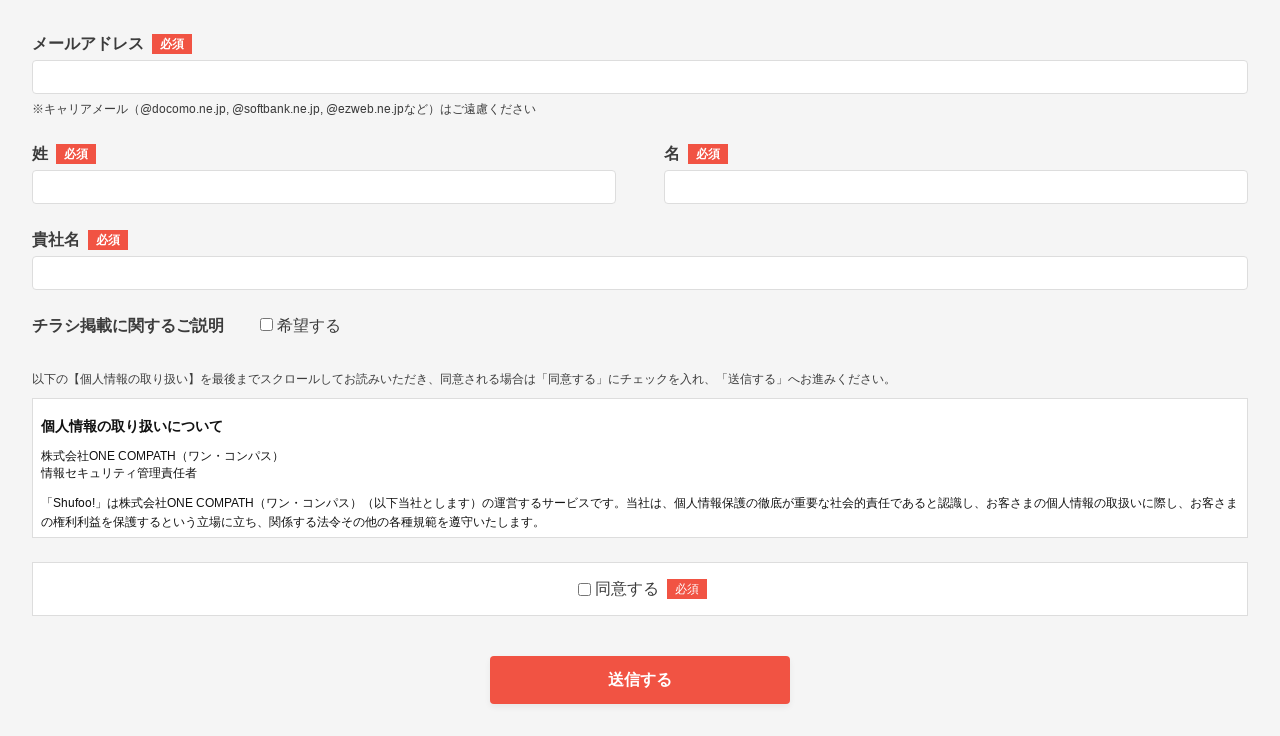

--- FILE ---
content_type: text/html; charset=utf-8
request_url: https://go.onecompath.com/l/340821/2023-07-06/3fr9jlj
body_size: 4865
content:
<!DOCTYPE html>
<html>

<head>
<!-- Google Tag Manager -->
<script>(function(w,d,s,l,i){w[l]=w[l]||[];w[l].push({'gtm.start':
new Date().getTime(),event:'gtm.js'});var f=d.getElementsByTagName(s)[0],
j=d.createElement(s),dl=l!='dataLayer'?'&l='+l:'';j.async=true;j.src=
'https://www.googletagmanager.com/gtm.js?id='+i+dl;f.parentNode.insertBefore(j,f);
})(window,document,'script','dataLayer','GTM-KTDCL9D');</script>
<!-- End Google Tag Manager -->

  <base href="https://www.shufoo.net">
  <meta charset="utf-8" />
  <meta name="description" content="" />
  <title></title>

  <style>
    /* reset */
    html {
      font-family: -apple-system, BlinkMacSystemFont, Hiragino Kaku Gothic ProN, 'ヒラギノ角ゴ ProN W3',
        'Helvetica Neue', Arial, 'メイリオ', Meiryo, YuGothic, sans-serif;
      font-size: 62.5%;
      line-height: 1.5;
      color: #3C3C3C;
      margin: 0;
      padding: 0;
      -webkit-text-size-adjust: 100%;
      height: 100%;
    }

    body {
      margin: 0;
      padding: 0;
      font-size: 1.6rem;
      background-color: #F5F5F5;
    }

    * {
      box-sizing: border-box;
    }

    /* 初期設定 */
    .form-wrap {
      width: 100%;
      height: auto;
      padding: 16px;
    }
    .form-group {
      margin-top: 0;
      border: none;
    }

    .form-error {
      width: 100%;
      margin-bottom: 24px;
      color: #F15343;
      font-size: 1.6rem;
      font-weight: 700;
    }

    .input-group {
    }

    .input-group + .input-group {
      margin-top: 24px;
    }

    .form-field {
    }

    .input-group-title {
      display: flex;
      align-items: center;
      font-weight: 700;
    }

    .input-group-title .require {
      display: none;
      width: 40px;
      height: 20px;
      margin-left: 8px;
      background: #F15343;
      color: #fff;
      line-height: 20px;
      text-align: center;
      font-size: 1.2rem;
      position: relative;
    }

    .input-group .required .input-group-title .require {
      display: inline-block;
    }

    .form-input {
      margin-top: 4px;
    }

    .input-group .memo {
    display: block;
    font-size: 1.2rem;
    line-height: 1.5;
    margin-top: 6px;
    }

    .form-input .error-messages {
      color: #F15343;
      display: block;
      font-size: 1.2rem;
      line-height: 1.5;
      margin-top: 6px;
    }

    input,
    textarea,
    select {
      -webkit-appearance: none;
      -moz-appearance: none;
      appearance: none;
      font-family: -apple-system, BlinkMacSystemFont, Hiragino Kaku Gothic ProN, 'ヒラギノ角ゴ ProN W3',
        'Helvetica Neue', Arial, 'メイリオ', Meiryo, YuGothic, sans-serif;
      font-size: 1.6rem;
    }

    input[type="text"],
    textarea {
      padding: 7px 12px;
      border: 1px solid #ddd;
      box-shadow: none;
      width: 100%;
      background-color: #fff;
      border-radius: 4px;
      outline: none;
    }

    input[type="checkbox"],
    input[type="radio"] {
      display: inline-block;
      margin-right: 4px;
      -webkit-appearance: checkbox;
      -moz-appearance: checkbox;
      appearance: checkbox;
    }

    .form-input input[type="checkbox"],
    .form-input input[type="radio"],
    .form-input label:hover {
      cursor: pointer;
    }

    textarea {
      height: 140px;
      resize: vertical;
    }

    select::-ms-expand {
      display: none;
    }

    button {
      background: none;
      border: none;
      outline: none;
    }

    .privacy-iframe {
      width: 100%;
      height: 140px;
      margin: 10px auto 10px;
      padding: 0;
      border: 1px solid #ddd;
      background: #fff;
      box-sizing: border-box;
      overflow-y: inherit;
      -webkit-overflow-scrolling: touch;
    }
    .privacy-iframe iframe {
      width: 100%;
      height: 100%;
    }

    .btn-group {
      margin-top: 40px;
    }

    .btn-default {
      width: 100%;
      max-width: 300px;
      height: 48px;
      margin: 0 auto;
      display: flex;
      align-items: center;
      justify-content: center;
      border-radius: 4px;
      background: #F15343;
      border: none;
      position: relative;
      color: #fff;
      font-weight: 700;
      font-size: 1.6rem;
      box-shadow: 0 3px 6px rgba(0, 0, 0, 0.06);
      cursor: pointer;
    }

    @media screen and (min-width: 1080px), print {
      .form-wrap {
        padding: 32px;
      }
    }

    /* ページ固有レイアウト */
    .input-group.last_name {
      width: 48%;
      float: left;
      margin-bottom: 24px;
    }

    .input-group.first_name {
      width: 48%;
      float: right;
      margin-bottom: 24px;
    }

    .input-group.company {
      clear: both;
    }

    .input-group.shufoobiz_contactme {
      display: flex;
      align-items: center;
    }

    .input-group.shufoobiz_contactme .form-field {
      margin-right: 32px;
    }

    .input-group.shufoobiz_contactme .form-input {
      margin-top: 0;
    }

    .input-group.privacy {
      margin-top: 32px;
    }

    .input-group.phone,
    .input-group.shufoobiz_contentofinquiryhistory,
    .input-group.Custom_shufoo_biz_ziparea{
      display: none;
    }

    .shufoobiz_contactme.is-selected + .input-group.phone,
    .shufoobiz_contactme.is-selected ~ .input-group.shufoobiz_contentofinquiryhistory,
    .shufoobiz_contactme.is-selected ~ .input-group.Custom_shufoo_biz_ziparea{
      display: block;
    }

    .input-group.phone .form-field,
    .input-group.shufoobiz_contentofinquiryhistory .form-field {
      display: block;
    }

    .input-group.phone .form-field .input-group-title,
    .input-group.shufoobiz_contentofinquiryhistory .form-field .input-group-title {
      margin-right: 0;
    }

    .input-group.agree_check_btn {
      margin-top: 24px;
      padding: 14px 0;
      text-align: center;
      border: 1px solid #ddd;
      background: #fff;
      display: block;
    }

    .input-group.agree_check_btn .form-field {
      display: none;
    }

    .input-group.agree_check_btn .form-input {
      margin-top: 0;
    }

    .input-group.agree_check_btn .form-input .value > span {
      display: flex;
      align-items: center;
      justify-content: center;
    }

    .input-group.agree_check_btn .form-input .inline {
      display: flex;
      align-items: center;
    }

    .input-group.agree_check_btn .form-input .inline::after {
      content: '必須';
      display: block;
      width: 40px;
      height: 20px;
      margin-left: 8px;
      background: #F15343;
      color: #fff;
      line-height: 20px;
      text-align: center;
      font-size: 1.2rem;
      position: relative;
    }

    @media screen and (min-width: 1080px), print {
      .input-group.phone .form-field,
      .input-group.shufoobiz_contentofinquiryhistory .form-field {
        display: flex;
      }

      .input-group.phone .form-field .input-group-title,
      .input-group.shufoobiz_contentofinquiryhistory .form-field .input-group-title {
        margin-right: 12px;
      }
    }

  </style>

<script type="text/javascript" src="https://go.onecompath.com/js/piUtils.js?ver=2021-09-20"></script><script type="text/javascript">
piAId = '341821';
piCId = '80451';
piHostname = 'pi.pardot.com';
if(!window['pi']) { window['pi'] = {}; } pi = window['pi']; if(!pi['tracker']) { pi['tracker'] = {}; } pi.tracker.pi_form = true;
(function() {
	function async_load(){
		var s = document.createElement('script'); s.type = 'text/javascript';
		s.src = ('https:' == document.location.protocol ? 'https://pi' : 'http://cdn') + '.pardot.com/pd.js';
		var c = document.getElementsByTagName('script')[0]; c.parentNode.insertBefore(s, c);
	}
	if(window.attachEvent) { window.attachEvent('onload', async_load); }
	else { window.addEventListener('load', async_load, false); }
})();
</script></head>

<body>
  <!-- Google Tag Manager (noscript) -->
  <noscript><iframe src="https://www.googletagmanager.com/ns.html?id=GTM-KTDCL9D" height="0" width="0" style="display:none;visibility:hidden"></iframe></noscript>
  <!-- End Google Tag Manager (noscript) -->
  <form accept-charset="UTF-8" method="post" action="https://go.onecompath.com/l/340821/2023-07-06/3fr9jlj" class="form" id="pardot-form">

<style type="text/css">
form.form p label { color: #000000; }
</style>




	<div class="form-wrap">
	<div class="form-group">
	
		
		

		<div class="input-group  email">
		<div class="form-field  email pd-text required    ">
			
				<label class="input-group-title" for="340821_184164pi_340821_184164">メールアドレス<span class="require">必須</span></label>
			
		</div>
		
		<div class="form-input  email pd-text required    ">
			<input type="text" name="340821_184164pi_340821_184164" id="340821_184164pi_340821_184164" value="" class="text" size="30" maxlength="255" onchange="" onfocus="" />
      
			<span class="memo">※キャリアメール（@docomo.ne.jp, @softbank.ne.jp, @ezweb.ne.jpなど）はご遠慮ください</span>
			

			
		</div>
		<div id="error_for_340821_184164pi_340821_184164" style="display:none"></div>
		
		</div>
		

		<div class="input-group contact__name last_name">
		<div class="form-field contact__name last_name pd-text required    ">
			
				<label class="input-group-title" for="340821_184167pi_340821_184167">姓<span class="require">必須</span></label>
			
		</div>
		
		<div class="form-input contact__name last_name pd-text required    ">
			<input type="text" name="340821_184167pi_340821_184167" id="340821_184167pi_340821_184167" value="" class="text" size="30" maxlength="80" onchange="" onfocus="" />
      

			
		</div>
		<div id="error_for_340821_184167pi_340821_184167" style="display:none"></div>
		
		</div>
		

		<div class="input-group contact__name first_name">
		<div class="form-field contact__name first_name pd-text required    ">
			
				<label class="input-group-title" for="340821_184170pi_340821_184170">名<span class="require">必須</span></label>
			
		</div>
		
		<div class="form-input contact__name first_name pd-text required    ">
			<input type="text" name="340821_184170pi_340821_184170" id="340821_184170pi_340821_184170" value="" class="text" size="30" maxlength="40" onchange="" onfocus="" />
      

			
		</div>
		<div id="error_for_340821_184170pi_340821_184170" style="display:none"></div>
		
		</div>
		

		<div class="input-group  company">
		<div class="form-field  company pd-text required    ">
			
				<label class="input-group-title" for="340821_184173pi_340821_184173">貴社名<span class="require">必須</span></label>
			
		</div>
		
		<div class="form-input  company pd-text required    ">
			<input type="text" name="340821_184173pi_340821_184173" id="340821_184173pi_340821_184173" value="" class="text" size="30" maxlength="255" onchange="" onfocus="" />
      

			
		</div>
		<div id="error_for_340821_184173pi_340821_184173" style="display:none"></div>
		
		</div>
		

		<div class="input-group  shufoobiz_contactme">
		<div class="form-field  shufoobiz_contactme pd-checkbox     ">
			
				<label class="input-group-title" for="340821_184176pi_340821_184176">チラシ掲載に関するご説明<span class="require">必須</span></label>
			
		</div>
		
		<div class="form-input  shufoobiz_contactme pd-checkbox     ">
			<span class="value"><span><input type="checkbox" name="340821_184176pi_340821_184176_833685" id="340821_184176pi_340821_184176_833685" value="833685" onchange="" /><label class="inline" for="340821_184176pi_340821_184176_833685">希望する</label></span></span>
      

			
		</div>
		<div id="error_for_340821_184176pi_340821_184176" style="display:none"></div>
		
		</div>
		

		<div class="input-group  phone">
		<div class="form-field  phone pd-text     ">
			
				<label class="input-group-title" for="340821_184179pi_340821_184179">電話番号<span class="require">必須</span></label>
			
		</div>
		
		<div class="form-input  phone pd-text     ">
			<input type="text" name="340821_184179pi_340821_184179" id="340821_184179pi_340821_184179" value="" class="text" size="30" maxlength="40" onchange="" onfocus="" />
      
			<span class="memo">お電話によるご説明などを希望される際は、ご入力ください。（任意）</span>
			

			
		</div>
		<div id="error_for_340821_184179pi_340821_184179" style="display:none"></div>
		
		</div>
		

		<div class="input-group  Custom_shufoo_biz_ziparea">
		<div class="form-field  Custom_shufoo_biz_ziparea pd-text     ">
			
				<label class="input-group-title" for="340821_191059pi_340821_191059">店舗住所<span class="require">必須</span></label>
			
		</div>
		
		<div class="form-input  Custom_shufoo_biz_ziparea pd-text     ">
			<input type="text" name="340821_191059pi_340821_191059" id="340821_191059pi_340821_191059" value="" class="text" size="30" maxlength="65535" onchange="" onfocus="" />
      
			<span class="memo">※もし、ご説明時に見積もりを希望する場合は、店舗の住所をご記入ください。
※複数店舗の見積もりをご希望の場合は、"ご質問など"の欄に内容をご記入ください。（任意）</span>
			

			
		</div>
		<div id="error_for_340821_191059pi_340821_191059" style="display:none"></div>
		
		</div>
		

		<div class="input-group  shufoobiz_contentofinquiryhistory">
		<div class="form-field  shufoobiz_contentofinquiryhistory pd-textarea     ">
			
				<label class="input-group-title" for="340821_184182pi_340821_184182">ご質問など<span class="require">必須</span></label>
			
		</div>
		
		<div class="form-input  shufoobiz_contentofinquiryhistory pd-textarea     ">
			<textarea name="340821_184182pi_340821_184182" id="340821_184182pi_340821_184182" onchange="" cols="40" rows="10" class="standard"></textarea>
      
			<span class="memo">ご質問などがございましたら、ご入力ください。（任意）</span>
			

			
		</div>
		<div id="error_for_340821_184182pi_340821_184182" style="display:none"></div>
		
		</div>
		

		<div class="input-group privacy privacypolicy">
		<div class="form-field privacy privacypolicy pd-hidden  hidden   ">
			
		</div>
		
		<div class="form-input privacy privacypolicy pd-hidden  hidden   ">
			<input type="hidden" name="340821_184185pi_340821_184185" id="340821_184185pi_340821_184185" value="" />
      
			<span class="memo">以下の【個人情報の取り扱い】を最後までスクロールしてお読みいただき、同意される場合は「同意する」にチェックを入れ、「送信する」へお進みください。</span>
			

			
		</div>
		<div id="error_for_340821_184185pi_340821_184185" style="display:none"></div>
		
		</div>
		

		<div class="input-group doi agree_check_btn agree">
		<div class="form-field doi agree_check_btn agree pd-checkbox required    ">
			
				<label class="input-group-title" for="340821_184188pi_340821_184188">個人情報の取り扱いについて<span class="require">必須</span></label>
			
		</div>
		
		<div class="form-input doi agree_check_btn agree pd-checkbox required    ">
			<span class="value"><span><input type="checkbox" name="340821_184188pi_340821_184188_833688" id="340821_184188pi_340821_184188_833688" value="833688" onchange="" /><label class="inline" for="340821_184188pi_340821_184188_833688">同意する</label></span></span>
      

			
		</div>
		<div id="error_for_340821_184188pi_340821_184188" style="display:none"></div>
		
		</div>
		
	
	</div>


		
	<p style="position:absolute; width:190px; left:-9999px; top: -9999px;visibility:hidden;">
		<label for="pi_extra_field">Comments</label>
		<input type="text" name="pi_extra_field" id="pi_extra_field"/>
	</p>
		
		
		<!-- forces IE5-8 to correctly submit UTF8 content  -->
		<input name="_utf8" type="hidden" value="&#9731;" />
		
		<div class="privacy-iframe">
            <iframe src="https://www.shufoo.net/biz/policies/privacy/origin.html" frameborder="0"></iframe>
        </div>
		
		<div class="btn-group">
			<input type="submit" accesskey="s" value="送信する" class="btn-default" />
		</div>
	</div><!--/.form-wrap-->
	
	


<script type="text/javascript">
//<![CDATA[

	var anchors = document.getElementsByTagName("a");
	for (var i=0; i<anchors.length; i++) {
		var anchor = anchors[i];
		if(anchor.getAttribute("href")&&!anchor.getAttribute("target")) {
			anchor.target = "_top";
		}
	}
		
//]]>
</script>
<input type="hidden" name="hiddenDependentFields" id="hiddenDependentFields" value="" /></form>
<script type="text/javascript">(function(){ pardot.$(document).ready(function(){ (function() {
	var $ = window.pardot.$;
	window.pardot.FormDependencyMap = [];

	$('.form-field-primary input, .form-field-primary select').each(function(index, input) {
		$(input).on('change', window.piAjax.checkForDependentField);
		window.piAjax.checkForDependentField.call(input);
	});
})(); });})();</script>


  <script>
    //高さ取得
    let height = document.getElementsByTagName('html')[0].scrollHeight;
    window.parent.postMessage(['setHeight', height], '*');

    function iframe_overflow(){
      let ua = window.navigator.userAgent;
      if((ua.indexOf('iPad') > -1 || ua.indexOf('iPhone') > -1 ) && (ua.indexOf('iPhone OS 12') > -1 || ua.indexOf('iPhone OS 11') > -1) || (ua.indexOf('OS 12') > -1 || ua.indexOf('OS 11') > -1)){
          document.querySelector('.privacy-iframe').style.overflowY = 'auto';
      }
    }
    document.addEventListener('DOMContentLoaded',iframe_overflow);
  
    function privacy_move(){
      let privacy_frame = document.querySelector('.privacy-iframe');
      let privacy_explanation = document.querySelector('.privacypolicy');
      let parent_div = privacy_explanation.parentNode;
      parent_div.insertBefore(privacy_frame, privacy_explanation.nextSibling);
    }
    document.addEventListener('DOMContentLoaded',privacy_move);
  
    //「電話番号」項目のテキスト表示位置
    function phone_memo_move(){
      let item_memo = document.querySelector('.input-group.phone .memo');
      let item_title = document.querySelector('.input-group.phone .input-group-title');
      let parent_div = item_title.parentNode;
      parent_div.insertBefore(item_memo, item_title.nextSibling);
    }
    document.addEventListener('DOMContentLoaded',phone_memo_move);
  
    //「ご質問など」項目のテキスト表示位置
    function question_memo_move(){
      let item_memo = document.querySelector('.input-group.shufoobiz_contentofinquiryhistory .memo');
      let item_title = document.querySelector('.input-group.shufoobiz_contentofinquiryhistory .input-group-title');
      let parent_div = item_title.parentNode;
      parent_div.insertBefore(item_memo, item_title.nextSibling);
    }
    document.addEventListener('DOMContentLoaded',question_memo_move);
  
    //折返し連絡のご希望の選択肢で切り替える
    function contactme_change(event) {
      let contactme = document.querySelector('.shufoobiz_contactme');
      let selectme = document.querySelector('.shufoobiz_contactme input[type="checkbox"]:checked');
      let select_height
      if(selectme) {
        contactme.classList.add('is-selected');
        select_height = document.getElementsByTagName('html')[0].scrollHeight;
        //alert(select_height);
      } else {
        contactme.classList.remove('is-selected');
        select_height = height;
        //alert(select_height);
      }
      window.parent.postMessage(['setHeight', select_height], '*');
    }
    document.addEventListener('DOMContentLoaded',contactme_change);
    document.querySelector('.shufoobiz_contactme input[type="checkbox"]').addEventListener('change',contactme_change);
  
  </script>

</body>

</html>

--- FILE ---
content_type: text/html
request_url: https://www.shufoo.net/biz/policies/privacy/origin.html
body_size: 23817
content:
<!DOCTYPE html>
<html lang="ja">
    <head>
        <meta charset="utf-8">

        <meta name="format-detection" content="telephone=no">
        <title>個人情報の取り扱いについて</title>
        <link rel="shortcut icon" href="/biz/assets/common/images/favicon.ico">

        <!-- ページ固有のCSSファイル開始-->
        <link rel="stylesheet" type="text/css" href="css/origin.css?v=200710" media="all">
        <!-- ページ固有のCSSファイル終了-->

    </head>

    <body>

    <h1 class="title">個人情報の取り扱いについて</h1>
    <div class="c-agreement__sign">
        株式会社ONE COMPATH（ワン・コンパス）<br>
		情報セキュリティ管理責任者
	</div>

    <div id="main">
        <div class="privacy-wrap privacy-about-wrap" id="privacy-about-wrap">
            <p class="privacy-txt">
                「Shufoo!」は株式会社ONE COMPATH（ワン・コンパス）（以下当社とします）の運営するサービスです。当社は、個人情報保護の徹底が重要な社会的責任であると認識し、お客さまの個人情報の取扱いに際し、お客さまの権利利益を保護するという立場に立ち、関係する法令その他の各種規範を遵守いたします。
            </p>
    
            <dl class="body-privacy">
                <dt>1．Shufoo!(法人向けサイト)の個人情報の利用目的</dt>
                <dd>
                    <div>
                        <p class="privacy-txt">
                            ご登録の個人情報の利用目的は、以下のとおりです。お客様の同意なく、これ以外の目的に利用しません。また、当社は、違法又は不当な行為を助長し、又は誘発するおそれがある方法により、個人情報を利用することはありません。
                        </p>
                        <div class="small-ttl">（1）「お問い合わせ」の入力情報</div>
                        <p>
                            ・お問い合わせに回答するため<br>
                            ・当社の製品、サービスなどの情報を提供するため<br>
                            （アンケートの送付、DM、FAX、E-mail、電話等による）<br>
                            ・お問い合わせに基づいたご提案を行うため<br>
                            ・統計資料、マーケティング資料を作成し他社への提供や自社のサービス改善に利用するため<br>
                            ※個人を特定する情報は使用いたしません
                        </p>
                        <div class="small-ttl">（2）「資料ダウンロード」の入力情報</div>
                        <p>
                            ・電子メールで該当サービスの情報を提供するため<br>
                            ・当社の製品、サービスなどの情報を提供するため<br>
                            （アンケートの送付、DM、FAX、E-mail、電話等による）<br>
                            ・ダウンロードいただいた資料に基づいたご提案を行うため<br>
                            ・研究・企画開発を行い、サービスの改善や新サービスを提供するため<br>
                            ・統計資料、マーケティング資料を作成し他社への提供や自社のサービス改善に利用するため<br>
                            ※個人を特定する情報は使用いたしません
                        </p>
                        <div class="small-ttl">（3）「サービス申込時」に記載いただく情報</div>
                        <p>
                            ・本サービスの提供のため<br>
                            ・サービスの変更や本サービスに関する情報のユーザーへの通知のため<br>
                            ・お問い合わせに回答するため<br>
                            ・当社の製品、サービスなどの情報を提供するため<br>
                            （アンケートの送付、DM、FAX、E-mail、電話等による）
                        </p>
                        <div class="small-ttl">（4）「Shufoo!法人向けメールマガジン登録フォーム」の入力情報</div>
                        <p>
                            ・当社の製品、サービスなどの情報をメールマガジン及び電子メールで配信するため<br>
                            ・本サービスに付随する各種サービス提供のため
                        </p>
                        <div class="small-ttl">（5）統計データ利用</div>
                        <p>
                            ・統計資料、マーケティング資料を作成し他社への提供や自社のサービス改善に利用するため<br>
                            ※個人を特定する情報は使用いたしません
                        </p>
                    </div>
                </dd>
                <dt>2．個人情報の入力に関する任意性について</dt>
                <dd>
                    個人情報をご提供いただくかはご本人の任意ですが、この通知文によりご不明な点が解消されず、個人情報をご提供いただけない場合は、本サービスの利用や、お問い合わせ等に正確に対応できない場合があります。
                </dd>
                <dt>3．個人情報の第三者提供について</dt>
                <dd>
                    <div>
                        <p class="privacy-txt">
                            当社が保有する個人情報は原則として以下に掲げる場合を除き、お客さまの個人情報を第三者に提供することはありません。
                        </p>
                        <p>
                            （1）お客さまから予め同意をいただいている場合<br>
                            （2）ご本人さままたは他の第三者の生命、身体又は財産の保護のために必要であって、お客さまの同意を取るのが困難である場合<br>
                            （3）法的な命令等により個人情報の開示が求められた場合
                        </p>
                    </div>
                </dd>
                <dt>4．個人情報の委託について</dt>
                <dd>
                    <div>
                        <p class="privacy-txt">
                            利用目的の達成に必要な範囲内において、契約関係にある業務提携先に個人情報処理を委託する場合および、懸賞企画等における当選品またはプレゼントを発送する配送業者など、利用目的の達成に必要な範囲内において、お客さまの個人情報を外部業者に委託することがあります。なお、個人情報の委託に関し、外国にある第三者（日本国内で事業活動を行っていない外国法人）への提供は行っておりません。
                        </p>
                    </div>
                </dd>
                <dt>5．本人が容易に認識できない方法による個人情報の取得（個人関連情報）</dt>
                <dd>
                    <div>
                        <p class="privacy-txt">
                            本サービスの品質向上やユーザーの操作性の向上などを目的に、本人が容易に認識できない方法を用いて、情報を取得する場合があります。
                        </p>
                        <div class="small-ttl">（1）クッキー等の情報取得について</div>
                        <p>
                            当社は、サービス提供にあたり、以下の目的のため、端末情報、閲覧・検索等の履歴情報、位置情報、クッキー（※）等を自動取得しますが、これらの情報には個人を特定する情報は含まれておらず、また、当社がこれらを個人特定する目的で利用することはありません。
                        </p>
                        <p>
                            ・本サービス提供時のお客様の端末を識別するため<br>
                            ・サイト内ページやサイト記事の閲覧履歴を集計し、分析するため<br>
                            ・資料ダウンロード・お問い合わせ完了ページへの来訪履歴を集計し、分析するため<br>
                            ・ユーザーの利便性向上のため（ログインセッションの保持など）<br>
                            ・本サービスの維持改善や新規サービスの検討のため<br>
                            ・個人を識別できないよう加工した上で、統計データとしてマーケティング情報やコンテンツとして二次利用するため
                        </p>
                        <p>
                            ※「クッキー」は、PC等に一時的にデータを書き込んで保存させる仕組みであり、一般的には識別番号を書き込むことで、利用者や端末を識別するために用いられることが多いものです。
                        </p>
                        <div class="small-ttl">（2）第三者企業によるクッキーについて</div>
                        <p>
                            当社が広告の表示および配信を委託している会社、当社サイト上で広告を表示している会社（広告主）などが、クッキーを設定している場合があります。この場合は、これらの会社がクッキーの情報を利用します。このクッキーは、ユーザーを特定・識別する情報は一切含まれず、広告配信の目的のみに使用され、その他の目的には使用されません。
                        </p>
                        <div class="small-ttl">（3）アクセス解析ツール「Googleアナリティクス」について</div>
                        <p>
                            当社の法人向けwebサイトでは、お客様に提供する当社サービスの向上や品質改善といった目的の手段として、Google社のアクセス解析ツール「Googleアナリティクス」を利用して、当サイトの訪問履歴を分析しています。これにより当社は、Google社のインタレストベース広告のデータや第三者のユーザーデータ（年齢層、性別、興味や関心など）を基に、本サービスの利用者の特性情報（年齢層、性別、興味や関心など）を知ることが可能となります。<br>
                            ただし、このデータに個人を特定する情報は含まれておらず、また、当社がこれとは別に本人から同意を得て個人情報を取得した場合であっても、履歴情報や特性情報を当該個人情報と組み合わせることは致しません。<br>
                            また、閲覧情報の収集のためにクッキーを利用していますが、クッキーを無効にすることで収集を拒否することができます。アクセス情報の収集方法および利用方法については、Googleアナリティクスサービス利用規約およびGoogleプライバシーポリシーによって定められています。
                        </p>
                        <p>Googleアナリティクスによる情報収集を拒否したい場合には、以下よりオプトアウトをすることが可能です。</p>
                        <p>
                            提供元のプライバシーポリシー<br>
                             (<a href="https://policies.google.com/privacy?hl=ja&fg=1" target="_blank">https://policies.google.com/privacy?hl=ja&fg=1</a>)
                          </p>
                        <p>
                            Googleアナリティクスによる情報収集を拒否する場合の手続きについては<a href="https://tools.google.com/dlpage/gaoptout?hl=ja" target="_blank">こちら</a>
                        </p>
                        <div class="small-ttl">（4）マーケティングプラットフォーム「Googleタグマネージャー」について</div>
                        <p>
                            当社の法人向けwebサイトでは、ウェブサイトやモバイルアプリに含まれる「タグ」（トラッキングコードや関連するコードの総称）を素早く簡単に更新できるタグ管理を行い、WEBページを最適化する目的で、Google社のプラットフォームを利用しています。プラットフォームで取得する情報は、Google社のプライバシーポリシーに基づいて管理されます。
                        </p>
                        <p>
                            提供元のプライバシーポリシー<br>
                             (<a href="https://policies.google.com/privacy?hl=ja&fg=1" target="_blank">https://policies.google.com/privacy?hl=ja&fg=1</a>)
                        </p>
                        <div class="small-ttl">（5）Web接客ツール「ecコンシェル」の使用について</div>
                        <p>
                            「Shufoo!（法人向けサイト）」では、お客様の興味関心に合った情報を提供するために、株式会社NTTドコモが提供するWeb接客ツール「ecコンシェル」を利用して「Shufoo!（法人向けサイト）」を訪問するお客様の行動履歴情報および属性情報（個人に関する情報であったとしても、単独では特定の個人を識別することができない情報を指します。具体的には、Cookie、IPアドレス情報、ウェブサイトの閲覧履歴および行動履歴、ウェブサイトにおける資料請求およびお問い合わせ履歴など）を取得しております。<br>
                            情報の収集および利用方法については、ecコンシェル利用規約および株式会社NTTドコモのプライバシーポリシーによって定められています。
                        </p>
                        <p>
                            「ecコンシェル」への情報収集を停止する場合は、<a href="https://ec-concier.com/optout/" target="_blank">こちら</a>のページからオプトアウトの設定を各自で実施いただくことが可能です。<br>
                            オプトアウトの設定を行うと、「ecコンシェル」による行動履歴の収集やキャンペーン（バナーやモーダル）の配信が行われなくなります。
                        </p>
                        <p>
                            提供元のプライバシーポリシー<br>
                            (<a href="https://www.docomo.ne.jp/utility/privacy/" target="_blank">https://www.docomo.ne.jp/utility/privacy/</a>)
                        </p>
                        <div class="small-ttl">（6）リターゲティング広告「Google広告」「Yahoo!広告」の使用について</div>
                        <p>
                            「Shufoo!（法人向けサイト）」では、Google、Yahoo!をはじめとする第三者が提供する広告配信サービスを利用するため、当該第三者がCookieなどによってお客様の「Shufoo!（法人向けサイト）」への訪問・行動履歴情報を取得、利用している場合があります。当該第三者によって取得された訪問・行動履歴情報は、当該第三者のプライバシーポリシーに従って取り扱われます。
                        </p>
                        <p>
                            Yahoo!で取得された訪問・行動履歴の情報を用いた広告配信の利用を停止する場合は、<a href="https://btoptout.yahoo.co.jp/optout/index.html" target="_blank">こちら</a>よりオプトアウトすることが可能です。
                        </p>
                        <p>
                            ・Yahoo!広告（ヤフー株式会社）<br>
                            提供元のプライバシーポリシー<br>
                            (<a href="https://about.yahoo.co.jp/common/terms/chapter1/#cf2nd" target="_blank">https://about.yahoo.co.jp/common/terms/chapter1/#cf2nd</a>)
                        </p>
                        <p>
                            Googleで取得された訪問・行動履歴の情報を用いた広告配信の利用を停止する場合は、<a href="https://adssettings.google.com/authenticated?hl=ja" target="_blank">こちら</a>よりオプトアウトすることが可能です。
                        </p>
                        <p>
                            ・Google広告（Google Inc.）<br>
                            提供元のプライバシーポリシー<br>
                            (<a href="https://policies.google.com/privacy?hl=ja" target="_blank">https://policies.google.com/privacy?hl=ja</a>)
                        </p>
                        <div class="small-ttl">（7）マーケティングオートメーションツール「Marketing Cloud Account Engagement (Pardot)」の使用について</div>
                        <p>
                            当社は、当社の法人向けサイトにおいて、その利用状況を把握し、当社のサービスの営業活動のために、株式会社セールスフォース・ジャパンが提供するMarketing Cloud Account Engagement （Pardot）を利用しています。Marketing Cloud Account Engagement （Pardot）によるクッキーは当社ウェブサイトの閲覧者及び本サービスの利用者の追跡を目的としたものです。既知の閲覧者による閲覧が追跡されます。未知の閲覧者は匿名ユーザーとして記録されます。同社によるクッキーの使用とそれに関係するユーザーの権利については、株式会社セールスフォース・ジャパンのプライバシーポリシーをご覧ください。<br>
                            インターネットブラウザの設定でドメイン「pardot.com」のクッキーを拒否することで、クッキーの保存はいつでも阻止することができます。しかしこの設定により、当社が提供するサービスの一部の機能および利便性が制限される場合があります。
                        </p>
                        <p>
                            株式会社セールスフォース・ジャパン　プライバシーポリシー<br>
                            (<a href="https://www.salesforce.com/jp/company/personalinfo/" target="_blank">https://www.salesforce.com/jp/company/personalinfo/</a>)
                        </p>
                        <div class="small-ttl">（8）クラウド型営業支援システム「Sales Crowd」の使用について</div>
                        <p>
                            「Shufoo!（法人向けサイト）」では、当社のサービスの営業活動のために、株式会社アイドマ・ホールディングスが提供するクラウド型営業支援システム「Sales Crowd」を利用して「Shufoo!（法人向けサイト）」を訪問するお客様の属性情報および行動情報（企業名、企業ホームページURL、売上高、PV数、最終閲覧日時、IPアドレス、業種大分類など）を取得しております。
                        </p>
                        <p>
                            情報の収集および利用方法については、株式会社アイドマ・ホールディングスのプライバシーポリシーによって定められています。
                        </p>
                        <p>
                            提供元のプライバシーポリシー<br>
                            (<a href="https://www.aidma-hd.jp/privacy/" target="_blank">https://www.aidma-hd.jp/privacy/</a>)
                        </p>
                    </div>
                </dd>
                 <dt>6．お客さまからお預かりしている保有個人データの開示・訂正・利用使用提供の停止、第三者提供記録の確認等への対応</dt>
                 <dd>
                    <div>
                        <p>
                            当社は、当社がお客様からお預かりしている個人情報（保有個人データ）並びに、第三者提供にて提供を受けた個人情報に関し、ご本人よりご自身の個人情報の利用目的の通知、開示、内容の訂正・追加または削除、利用の停止、消去および、第三者への提供の停止、第三者提供記録の確認（「開示等」といいます。）のお問い合わせをいただいた場合には、ご本人のご意思を尊重し、適切かつ、遅滞なく対処いたします。<br>
                            （ただし、個人情報が不可欠な当社サービス等においては、個人情報の修正・更新または削除の結果、やむを得ず当社サービスの一部または全てにつきご利用が出来なくなることがありますので、ご了承ください。）
                        </p>
                    </div>
                </dd>
                <dt>7．個人情報に関する苦情、相談、お問い合わせへの対応</dt>
                <dd>
                    <div>
                        <p>
                            当社は、ご提出いただいた個人情報に関する苦情・相談、及びその他のお問い合わせに、適切、かつ迅速に対応いたします。
                        </p>
                        <p>
                            開示等に応ずる窓口は、以下の【お問い合わせ先】にご連絡ください。
                        </p>
                        <p>
                            【お問い合わせ先】<br>
                            株式会社ONE COMPATH（ワン・コンパス）<br>
                            〒108-0023 東京都港区芝浦3-19-26 TOPPAN芝浦ビル<br>
                            情報セキュリティ管理責任者<br>
                            お問い合わせは<a href="https://onecompath.com/inquiry/corp/index.html" target="__blank">こちら</a>になります。
                        </p>
                    </div>
                </dd>
                <dt>8．個人情報保護管理者</dt>
                <dd>
                    <div>
                        <p>
                            当社は以下の個人情報保護管理者を設置し、個人情報保護管理者の責任のもと、個人情報を取得・アクセス・利用・提供・共同利用を管理いたします。
                        </p>
                        <p>
                            株式会社ONE COMPATH（ワン・コンパス）<br>
                            情報セキュリティ管理責任者<br>
                            取締役 柴田秀樹
                        </p>
                    </div>
                </dd>
            </dl>
        </div>
        <!--/個人情報の取り扱いについて-->
    </div>


    </body>
</html>

--- FILE ---
content_type: text/css
request_url: https://www.shufoo.net/biz/policies/privacy/css/origin.css?v=200710
body_size: 1551
content:
@charset "utf-8";
html {
  font-size: 12px;
}
body{
  -webkit-text-size-adjust: 100%;
  font-family: 'Noto Sans Japanese', 'ヒラギノ角ゴ Pro W3', 'Hiragino Kaku Gothic Pro', 'メイリオ', Meiryo, Osaka, 'ＭＳ Ｐゴシック', 'MS PGothic', sans-serif;
  color: #121212;
  margin: 0;
  padding: 8px;
  box-sizing: border-box;
  word-break: break-all;
}

.privacy-wrap * {
  box-sizing: border-box;
}

.privacy-wrap {
  padding: 0 0 60px 0;
  font-size: 1rem;
}

h1 {
  font-size: 1.2rem;
  margin-bottom: 1rem;
}

.c-agreement__sign {
    margin-bottom: 1rem;
}

.privacy-wrap p {
  margin: 0 0 1em 0;
}

.privacy-wrap .privacy-txt {
  line-height: 1.6;
}

.privacy-wrap .privacy-txt+p {
  margin-top: 1em;
}

.privacy-txt-notice {
  margin-top: 1em;
}

.privacy-wrap .body-privacy {
  line-height: 1.8;
  padding-top: 0px;
}

.privacy-wrap .body-privacy>dt:first-child {
  margin-top: 0;
}

.privacy-wrap .body-privacy>dd {
  line-height: 1.6;
  margin-left: 0;
}

.privacy-wrap .body-privacy>dd:last-child {
  margin-bottom: 1em;
}

.privacy-wrap .body-privacy>dd + dt {
  margin-top: 1em;
}

.privacy-wrap a {
  color: #0a5fff;
}

.privacy-wrap a:hover {
  text-decoration: underline;
}

.privacy-wrap ol,
.privacy-wrap li {
  margin: 0;
  padding: 0;
}

.privacy-wrap ol.privacy-txt-notice {
  counter-reset: number;
  list-style: none;
  margin: 1em 0;
  line-height: 1.6;
}

.privacy-wrap .privacy-txt-notice li + li{
  margin-top: 1em;
}

.privacy-wrap .privacy-txt-notice li::before {
  counter-increment: number;
  content: '※' counter(number);
}

.privacy-wrap .inline-block {
  display: inline-block;
}